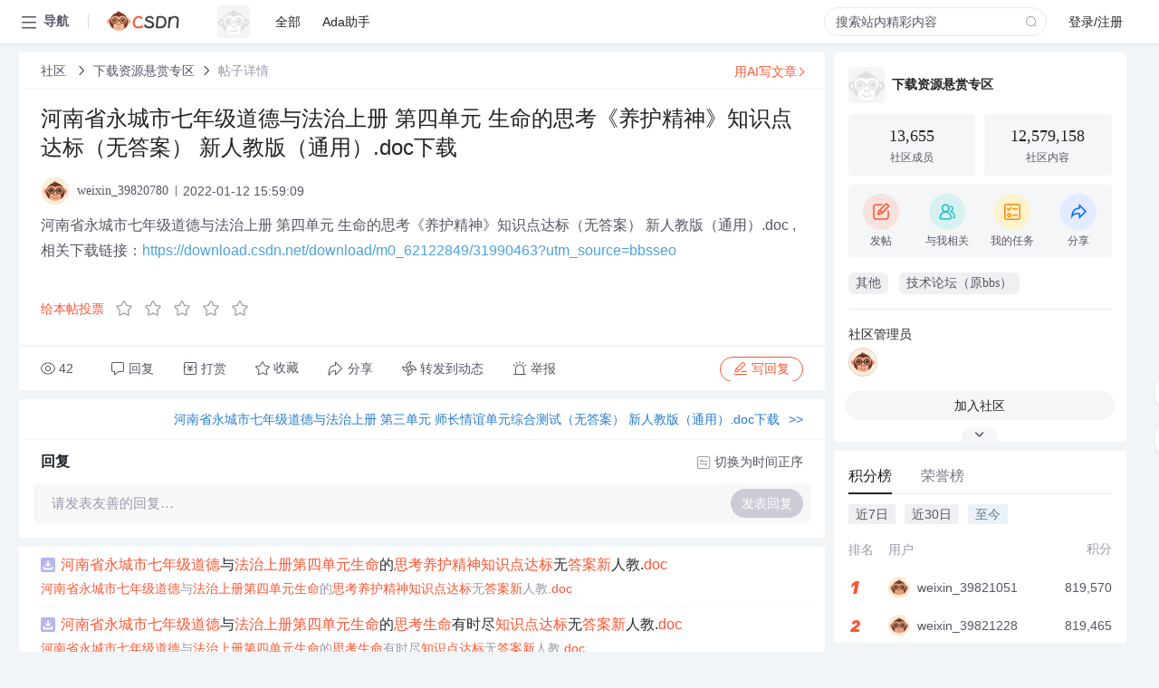

--- FILE ---
content_type: text/html; charset=utf-8
request_url: https://bbs.csdn.net/topics/604211139
body_size: 14488
content:
<!doctype html><html lang="zh" data-server-rendered="true" data-v-6816b447><head><title>河南省永城市七年级道德与法治上册 第四单元 生命的思考《养护精神》知识点达标&amp;#xff08;无答案&amp;#xff09; 新人教版&amp;#xff08;通用&amp;#xff09;.doc下载-CSDN社区</title> <meta name="keywords" content=""> <meta name="description" content="以下内容是CSDN社区关于河南省永城市七年级道德与法治上册 第四单元 生命的思考《养护精神》知识点达标&amp;#xff08;无答案&amp;#xff09; 新人教版&amp;#xff08;通用&amp;#xff09;.doc下载相关内容，如果想了解更多关于下载资源悬赏专区社区其他内容，请访问CSDN社区。"> <meta http-equiv="content-type" content="text/html;charset=utf-8"> <meta name="viewport" content="width=device-width"> <meta name="referrer" content="always"> <!----> <!----> <meta name="applicable-device" content="pc"> <!----> <!----> <!----> <!----> <!----> <!----> <!----> <link rel="shortcut icon" href="https://g.csdnimg.cn/static/logo/favicon32.ico" type="image/x-icon"> <link rel="canonical" href="https://bbs.csdn.net/topics/604211139"> 
          <meta name="csdnFooter" content='{"type":"2","el":".public_pc_right_footer2020"}'>
       <!----> 
          <meta name="report" content={"spm":"1035.2249","pid":"ucenter","extra":"{\"id\":381,\"topicId\":604211139}"} />
       <script src="https://g.csdnimg.cn/??lib/jquery/1.12.4/jquery.min.js,user-tooltip/2.7/user-tooltip.js,lib/qrcode/1.0.0/qrcode.min.js"></script> <script src='//g.csdnimg.cn/common/csdn-report/report.js' type='text/javascript'></script> 
         <script src="https://g.csdnimg.cn/user-ordercart/2.1.0/user-ordercart.js?ts=2.1.0"></script>
       <!----> 
          <script src="https://g.csdnimg.cn/common/csdn-login-box/csdn-login-box.js" defer></script>
       
         <script src="https://g.csdnimg.cn/user-ordertip/3.0.2/user-ordertip.js?t=3.0.2"></script>
       <!----> <!----> 
         <script src="https://g.csdnimg.cn/user-accusation/1.0.3/user-accusation.js"></script>
       
        <script type="application/ld+json">
          {
            "@context": "https://ziyuan.baidu.com/contexts/cambrian.jsonld",
            "@id": "https://bbs.csdn.net/topics/604211139",
            "appid": "1638831770136827",
            "pubDate": "2022-01-12T15:59:09+08:00",
            "title": "河南省永城市七年级道德与法治上册 第四单元 生命的思考《养护精神》知识点达标&#xff08;无答案&#xff09; 新人教版&#xff08;通用&#xff09;.doc下载",
            "upDate": "2022-01-12T15:59:09+08:00"
          }
        </script>
       <!----> <!----> <!----> <!----><link rel="stylesheet" href="https://csdnimg.cn/release/cmsfe/public/css/common.3b782f12.css"><link rel="stylesheet" href="https://csdnimg.cn/release/cmsfe/public/css/tpl/ccloud-detail/index.9badf0c8.css"></head> <body><!----> <div id="app"><div><div class="main"><div class="page-container page-component"><div data-v-6816b447><div class="home_wrap" style="padding-top:48px;background-color:#f2f5f7;" data-v-6816b447><div data-v-6816b447>
        <script type="text/javascript" src="https://g.csdnimg.cn/lib/swiper/6.0.4/js/swiper.js" defer></script>
      </div> <div id="floor-user-content_562" data-editor="1111" data-v-6816b447><div comp-data="[object Object]" data-v-229a00b0><div data-v-51b52e74 data-v-229a00b0><div id="pub-short" data-v-51b52e74></div> <div id="pub-long" data-v-51b52e74></div></div> <!----> <div class="content detail-content-box cloud-maintainer" data-v-229a00b0><div class="detail-container com-list-box" data-v-4a5a7f56 data-v-229a00b0><div class="detail-main" data-v-4a5a7f56><div class="inner" data-v-4a5a7f56><div class="msgComponent" data-v-56585d28 data-v-4a5a7f56><!----> <div class="cloud-breadcrumb" data-v-56585d28><div aria-label="Breadcrumb" role="navigation" class="el-breadcrumb" data-v-56585d28><span class="el-breadcrumb__item" data-v-56585d28><span role="link" class="el-breadcrumb__inner"><a href="https://bbs.csdn.net" class="active" data-v-56585d28>
          社区
        </a></span><span role="presentation" class="el-breadcrumb__separator"></span></span> <span class="el-breadcrumb__item" data-v-56585d28><span role="link" class="el-breadcrumb__inner"><a href="https://bbs.csdn.net/forums/DownloadReward" class="active" data-v-56585d28>下载资源悬赏专区</a></span><span role="presentation" class="el-breadcrumb__separator"></span></span> <!----> <span class="el-breadcrumb__item" data-v-56585d28><span role="link" class="el-breadcrumb__inner"><a href="" class="forbit" data-v-56585d28>帖子详情</a></span><span role="presentation" class="el-breadcrumb__separator"></span></span></div></div> <!----> <div class="type-main" data-v-56585d28><!----> <div class="rich-text msg-item msg-rich" data-v-0c168368 data-v-56585d28><div class="item-desc-wrap" data-v-0c168368><div class="item-title" data-v-0c168368><!----> <div class="blog" style="padding-top: 17px;" data-v-0c168368><div class="flex align-items-center" data-v-0c168368><!----> <h1 data-v-0c168368>河南省永城市七年级道德与法治上册 第四单元 生命的思考《养护精神》知识点达标&#xff08;无答案&#xff09; 新人教版&#xff08;通用&#xff09;.doc下载</h1></div> <div class="user-card" data-v-0c168368><div class="user-title flex align-center" data-v-21e3c89c data-v-0c168368><a href="https://blog.csdn.net/weixin_39820780" target="_blank" class="flex align-center" data-v-21e3c89c><img src="https://profile-avatar.csdnimg.cn/default.jpg!1" alt class="head" data-v-21e3c89c> <span class="name" data-v-21e3c89c>weixin_39820780</span></a> <span class="cop flex1" data-v-21e3c89c><!----> <!----> <!----> <span class="cop-p time" data-v-21e3c89c>2022-01-12 15:59:09</span>  <!----></span> <div class="foot-btn-more" data-v-21e3c89c><!----> <!----></div></div></div> <!----> <!----> <!----> <div id="blogDetail2" class="markdown_views htmledit_views" data-v-0c168368>河南省永城市七年级道德与法治上册 第四单元 生命的思考《养护精神》知识点达标&#xff08;无答案&#xff09; 新人教版&#xff08;通用&#xff09;.doc
, 相关下载链接&#xff1a;<a href="https://download.csdn.net/download/m0_62122849/31990463?utm_source&#61;bbsseo">https://download.csdn.net/download/m0_62122849/31990463?utm_source&#61;bbsseo</a></div></div></div></div> <div class="test" data-v-0c168368>
      ...全文
    </div> <!----></div> <!----> <!----> <!----> <!----> <!----> <div class="vote-outer" style="margin-bottom: 16px;" data-v-56585d28><div class="vote-content" data-v-6331320d data-v-56585d28></div></div> <div class="rates-outer flex align-items-center" data-v-756eb1fa data-v-56585d28><!----> <div role="slider" aria-valuenow="0" aria-valuemin="0" aria-valuemax="5" tabindex="0" class="el-rate" data-v-756eb1fa><span class="el-rate__item" style="cursor:pointer;"><i class="el-rate__icon el-icon-star-off" style="color:#999AAA;"><!----></i></span><span class="el-rate__item" style="cursor:pointer;"><i class="el-rate__icon el-icon-star-off" style="color:#999AAA;"><!----></i></span><span class="el-rate__item" style="cursor:pointer;"><i class="el-rate__icon el-icon-star-off" style="color:#999AAA;"><!----></i></span><span class="el-rate__item" style="cursor:pointer;"><i class="el-rate__icon el-icon-star-off" style="color:#999AAA;"><!----></i></span><span class="el-rate__item" style="cursor:pointer;"><i class="el-rate__icon el-icon-star-off" style="color:#999AAA;"><!----></i></span><span class="el-rate__text" style="color:#555666;"></span></div></div> <!----> <!----></div> <div class="detail-commentbar-box" data-v-56585d28><div class="commentToolbar" data-v-d10a0ac8 data-v-56585d28><div class="user-operate clearTpaErr" data-v-d10a0ac8><span class="sacn" data-v-d10a0ac8><i class="tool-icon icon-sacn" data-v-d10a0ac8></i><span class="num" data-v-d10a0ac8>42</span></span> <span data-report-click="{&quot;spm&quot;:&quot;3001.5988&quot;}" class="reply" data-v-d10a0ac8><i class="tool-icon icon-reply" data-v-d10a0ac8></i><span data-v-d10a0ac8>回复</span></span> <!----> <span class="pay-money" data-v-d10a0ac8><i class="tool-icon icon-pay" data-v-d10a0ac8></i><span data-v-d10a0ac8>打赏</span></span> <span data-report-click="{&quot;spm&quot;:&quot;3001.5987&quot;}" class="collect" data-v-d10a0ac8><i class="tool-icon icon-collect" data-v-d10a0ac8></i>收藏<!----></span> <div class="handle-item share" data-v-ca030a68 data-v-d10a0ac8><span height="384" data-v-ca030a68><div role="tooltip" id="el-popover-2048" aria-hidden="true" class="el-popover el-popper popo share-popover" style="width:265px;display:none;"><!----><div id="tool-QRcode" class="QRcode" data-v-ca030a68><img src="https://csdnimg.cn/release/cmsfe/public/img/shareBg3.9519d347.png" alt="" class="share-bg" data-v-ca030a68> <div class="share-bg-box" data-v-ca030a68><div class="share-content" data-v-ca030a68><img src="https://profile-avatar.csdnimg.cn/default.jpg!1" alt="" class="share-avatar" data-v-ca030a68> <div class="share-tit" data-v-ca030a68>河南省永城市七年级道德与法治上册 第四单元 生命的思考《养护精神》知识点达标&amp;#xff08;无答案&amp;#xff09; 新人教版&amp;#xff08;通用&amp;#xff09;.doc下载</div> <div class="share-dec" data-v-ca030a68>河南省永城市七年级道德与法治上册 第四单元 生命的思考《养护精神》知识点达标（无答案） 新人教版（通用）.doc , 相关下载链接：https://download.csdn.net/download/m0_62122849/31990463?utm_source=bbsseo</div> <span class="copy-share-url" data-v-ca030a68>复制链接</span> <div class="shareText" data-v-ca030a68>
            
          </div></div> <div class="share-code" data-v-ca030a68><div class="qrcode" data-v-ca030a68></div> <div class="share-code-text" data-v-ca030a68>扫一扫</div></div></div></div> </div><span class="el-popover__reference-wrapper"><div class="tool-btn share" data-v-d10a0ac8><i class="cty-share" data-v-d10a0ac8></i> <span data-v-d10a0ac8>分享</span></div></span></span></div> <span class="blink-btn" data-v-d10a0ac8><i class="icon-blink" data-v-d10a0ac8></i> <span data-v-d10a0ac8>转发到动态</span></span> <!----> <!----> <span class="report" data-v-d10a0ac8><i class="tool-icon icon-report" data-v-d10a0ac8></i><span data-v-d10a0ac8>举报</span></span> <div class="edit-item" data-v-829a41e2 data-v-d10a0ac8><!----></div> <!----> <div class="reply-box" data-v-d10a0ac8><span data-report-click="{&quot;spm&quot;:&quot;3001.5990&quot;}" class="reply reply-act" data-v-d10a0ac8><i class="icon-edit" data-v-d10a0ac8></i>
        写回复</span></div></div> <!----> <!----> <!----> <!----> <div class="el-dialog__wrapper" style="display:none;" data-v-d10a0ac8><div role="dialog" aria-modal="true" aria-label="配置赞助广告" class="el-dialog topicad-dialog" style="margin-top:15vh;width:500px;"><div class="el-dialog__header"><span class="el-dialog__title">配置赞助广告</span><button type="button" aria-label="Close" class="el-dialog__headerbtn"><i class="el-dialog__close el-icon el-icon-close"></i></button></div><!----><div class="el-dialog__footer"><span class="dialog-footer"><button type="button" class="el-button el-button--default el-button--middle"><!----><!----><span>取 消</span></button> <button type="button" class="el-button el-button--primary submit"><!----><!----><span>
      确 定
    </span></button></span></div></div></div></div></div> <!----> <a href="https://mp.csdn.net/edit?guide=1" target="_blank" data-report-click="{&quot;spm&quot;:&quot;3001.9713&quot;}" data-report-query="spm=3001.9713" class="ai-assistant-entrance" data-v-56585d28><span data-v-56585d28>用AI写文章</span> <span class="r-arrow" data-v-56585d28></span></a></div> <!----> <div class="Comment" data-v-aeae4ab6 data-v-4a5a7f56><!----> <header class="reply-header" data-v-aeae4ab6><div class="reply-info" data-v-aeae4ab6><!---->回复</div> <div class="rit-btn" data-v-aeae4ab6><i class="icon icon-switch" data-v-aeae4ab6></i> <span data-v-aeae4ab6>切换为时间正序</span></div></header> <div class="comment-plugin" data-v-1ba719dd data-v-aeae4ab6><div class="init-box" data-v-1ba719dd><div class="input-box" data-v-1ba719dd>请发表友善的回复…</div> <div class="btn-reply" data-v-1ba719dd>发表回复</div></div> <div data-v-1ba719dd><div class="rich-editor detailReplay" style="display:none;" data-v-06960096 data-v-1ba719dd><!----> <!----> <!----> <div id="mdEditor" class="area" data-v-06960096></div></div></div> <div class="el-dialog__wrapper" style="display:none;" data-v-1ba719dd><div role="dialog" aria-modal="true" aria-label="dialog" class="el-dialog redEnvolope-form-reward-dialog" style="margin-top:15vh;width:400px;"><div class="el-dialog__header"><div class="el-dialog__custom-header"><span class="main_title">打赏红包</span> <img src="[data-uri]" alt="" class="close"></div><!----></div><!----><div class="el-dialog__footer"><span class="dialog-footer"><div class="pay-number"><span>需支付:</span> <span>0.00 </span> <span>元</span></div> <button type="button" class="el-button el-button--default el-button--middle"><!----><!----><span>取 消</span></button> <button type="button" class="el-button el-button--primary disable submit"><!----><!----><span>确 定</span></button></span></div></div></div></div> <!----> <!----></div> <xg-player examineInfo="[object Object]" optionsConfig="[object Object]" data-v-4a5a7f56></xg-player> <div class="recommendList" data-v-ca2d15ac data-v-4a5a7f56><div data-report-view="{&quot;mod&quot;:&quot;popu_645&quot;,&quot;index&quot;:&quot;1&quot;,&quot;dest&quot;:&quot;https://download.csdn.net/download/m0_62122849/31991150&quot;,&quot;strategy&quot;:&quot;2~default~OPENSEARCH~Paid&quot;,&quot;extra&quot;:&quot;{\&quot;utm_medium\&quot;:\&quot;distribute.pc_relevant_bbs_down_v2.none-task-download-2~default~OPENSEARCH~Paid-1-31991150-bbs-604211139.264^v3^pc_relevant_bbs_down_v2_default\&quot;,\&quot;dist_request_id\&quot;:\&quot;1769025249179_40825\&quot;}&quot;,&quot;spm&quot;:&quot;1035.2023.3001.6557&quot;}" class="list-item" data-v-ca2d15ac><div class="recommend-title" data-v-ca2d15ac><img src="[data-uri]" alt data-v-ca2d15ac> <a target="_blank" href="https://download.csdn.net/download/m0_62122849/31991150" data-report-click="{&quot;mod&quot;:&quot;popu_645&quot;,&quot;index&quot;:&quot;1&quot;,&quot;dest&quot;:&quot;https://download.csdn.net/download/m0_62122849/31991150&quot;,&quot;strategy&quot;:&quot;2~default~OPENSEARCH~Paid&quot;,&quot;extra&quot;:&quot;{\&quot;utm_medium\&quot;:\&quot;distribute.pc_relevant_bbs_down_v2.none-task-download-2~default~OPENSEARCH~Paid-1-31991150-bbs-604211139.264^v3^pc_relevant_bbs_down_v2_default\&quot;,\&quot;dist_request_id\&quot;:\&quot;1769025249179_40825\&quot;}&quot;,&quot;spm&quot;:&quot;1035.2023.3001.6557&quot;}" data-report-query="spm=1035.2023.3001.6557&amp;utm_medium=distribute.pc_relevant_bbs_down_v2.none-task-download-2~default~OPENSEARCH~Paid-1-31991150-bbs-604211139.264^v3^pc_relevant_bbs_down_v2_default&amp;depth_1-utm_source=distribute.pc_relevant_bbs_down_v2.none-task-download-2~default~OPENSEARCH~Paid-1-31991150-bbs-604211139.264^v3^pc_relevant_bbs_down_v2_default" class="title" data-v-ca2d15ac><em>河南省</em><em>永城市</em><em>七年级</em><em>道德</em>与<em>法治</em><em>上册</em><em>第四</em><em>单元</em><em>生命</em>的<em>思考</em><em>养护</em><em>精神</em><em>知识点</em><em>达标</em>无<em>答案</em><em>新</em>人教.<em>doc</em></a></div> <a target="_blank" href="https://download.csdn.net/download/m0_62122849/31991150" data-report-click="{&quot;mod&quot;:&quot;popu_645&quot;,&quot;index&quot;:&quot;1&quot;,&quot;dest&quot;:&quot;https://download.csdn.net/download/m0_62122849/31991150&quot;,&quot;strategy&quot;:&quot;2~default~OPENSEARCH~Paid&quot;,&quot;extra&quot;:&quot;{\&quot;utm_medium\&quot;:\&quot;distribute.pc_relevant_bbs_down_v2.none-task-download-2~default~OPENSEARCH~Paid-1-31991150-bbs-604211139.264^v3^pc_relevant_bbs_down_v2_default\&quot;,\&quot;dist_request_id\&quot;:\&quot;1769025249179_40825\&quot;}&quot;,&quot;spm&quot;:&quot;1035.2023.3001.6557&quot;}" data-report-query="spm=1035.2023.3001.6557&amp;utm_medium=distribute.pc_relevant_bbs_down_v2.none-task-download-2~default~OPENSEARCH~Paid-1-31991150-bbs-604211139.264^v3^pc_relevant_bbs_down_v2_default&amp;depth_1-utm_source=distribute.pc_relevant_bbs_down_v2.none-task-download-2~default~OPENSEARCH~Paid-1-31991150-bbs-604211139.264^v3^pc_relevant_bbs_down_v2_default" class="desc" data-v-ca2d15ac><em>河南省</em><em>永城市</em><em>七年级</em><em>道德</em>与<em>法治</em><em>上册</em><em>第四</em><em>单元</em><em>生命</em>的<em>思考</em><em>养护</em><em>精神</em><em>知识点</em><em>达标</em>无<em>答案</em><em>新</em>人教.<em>doc</em></a></div><div data-report-view="{&quot;mod&quot;:&quot;popu_645&quot;,&quot;index&quot;:&quot;2&quot;,&quot;dest&quot;:&quot;https://download.csdn.net/download/m0_62122849/31991119&quot;,&quot;strategy&quot;:&quot;2~default~OPENSEARCH~Rate&quot;,&quot;extra&quot;:&quot;{\&quot;utm_medium\&quot;:\&quot;distribute.pc_relevant_bbs_down_v2.none-task-download-2~default~OPENSEARCH~Rate-2-31991119-bbs-604211139.264^v3^pc_relevant_bbs_down_v2_default\&quot;,\&quot;dist_request_id\&quot;:\&quot;1769025249179_40825\&quot;}&quot;,&quot;spm&quot;:&quot;1035.2023.3001.6557&quot;}" class="list-item" data-v-ca2d15ac><div class="recommend-title" data-v-ca2d15ac><img src="[data-uri]" alt data-v-ca2d15ac> <a target="_blank" href="https://download.csdn.net/download/m0_62122849/31991119" data-report-click="{&quot;mod&quot;:&quot;popu_645&quot;,&quot;index&quot;:&quot;2&quot;,&quot;dest&quot;:&quot;https://download.csdn.net/download/m0_62122849/31991119&quot;,&quot;strategy&quot;:&quot;2~default~OPENSEARCH~Rate&quot;,&quot;extra&quot;:&quot;{\&quot;utm_medium\&quot;:\&quot;distribute.pc_relevant_bbs_down_v2.none-task-download-2~default~OPENSEARCH~Rate-2-31991119-bbs-604211139.264^v3^pc_relevant_bbs_down_v2_default\&quot;,\&quot;dist_request_id\&quot;:\&quot;1769025249179_40825\&quot;}&quot;,&quot;spm&quot;:&quot;1035.2023.3001.6557&quot;}" data-report-query="spm=1035.2023.3001.6557&amp;utm_medium=distribute.pc_relevant_bbs_down_v2.none-task-download-2~default~OPENSEARCH~Rate-2-31991119-bbs-604211139.264^v3^pc_relevant_bbs_down_v2_default&amp;depth_1-utm_source=distribute.pc_relevant_bbs_down_v2.none-task-download-2~default~OPENSEARCH~Rate-2-31991119-bbs-604211139.264^v3^pc_relevant_bbs_down_v2_default" class="title" data-v-ca2d15ac><em>河南省</em><em>永城市</em><em>七年级</em><em>道德</em>与<em>法治</em><em>上册</em><em>第四</em><em>单元</em><em>生命</em>的<em>思考</em><em>生命</em>有时尽<em>知识点</em><em>达标</em>无<em>答案</em><em>新</em>人教.<em>doc</em></a></div> <a target="_blank" href="https://download.csdn.net/download/m0_62122849/31991119" data-report-click="{&quot;mod&quot;:&quot;popu_645&quot;,&quot;index&quot;:&quot;2&quot;,&quot;dest&quot;:&quot;https://download.csdn.net/download/m0_62122849/31991119&quot;,&quot;strategy&quot;:&quot;2~default~OPENSEARCH~Rate&quot;,&quot;extra&quot;:&quot;{\&quot;utm_medium\&quot;:\&quot;distribute.pc_relevant_bbs_down_v2.none-task-download-2~default~OPENSEARCH~Rate-2-31991119-bbs-604211139.264^v3^pc_relevant_bbs_down_v2_default\&quot;,\&quot;dist_request_id\&quot;:\&quot;1769025249179_40825\&quot;}&quot;,&quot;spm&quot;:&quot;1035.2023.3001.6557&quot;}" data-report-query="spm=1035.2023.3001.6557&amp;utm_medium=distribute.pc_relevant_bbs_down_v2.none-task-download-2~default~OPENSEARCH~Rate-2-31991119-bbs-604211139.264^v3^pc_relevant_bbs_down_v2_default&amp;depth_1-utm_source=distribute.pc_relevant_bbs_down_v2.none-task-download-2~default~OPENSEARCH~Rate-2-31991119-bbs-604211139.264^v3^pc_relevant_bbs_down_v2_default" class="desc" data-v-ca2d15ac><em>河南省</em><em>永城市</em><em>七年级</em><em>道德</em>与<em>法治</em><em>上册</em><em>第四</em><em>单元</em><em>生命</em>的<em>思考</em><em>生命</em>有时尽<em>知识点</em><em>达标</em>无<em>答案</em><em>新</em>人教.<em>doc</em></a></div><div data-report-view="{&quot;mod&quot;:&quot;popu_645&quot;,&quot;index&quot;:&quot;3&quot;,&quot;dest&quot;:&quot;https://download.csdn.net/download/m0_62122849/31990463&quot;,&quot;strategy&quot;:&quot;2~default~OPENSEARCH~Rate&quot;,&quot;extra&quot;:&quot;{\&quot;utm_medium\&quot;:\&quot;distribute.pc_relevant_bbs_down_v2.none-task-download-2~default~OPENSEARCH~Rate-3-31990463-bbs-604211139.264^v3^pc_relevant_bbs_down_v2_default\&quot;,\&quot;dist_request_id\&quot;:\&quot;1769025249179_40825\&quot;}&quot;,&quot;spm&quot;:&quot;1035.2023.3001.6557&quot;}" class="list-item" data-v-ca2d15ac><div class="recommend-title" data-v-ca2d15ac><img src="[data-uri]" alt data-v-ca2d15ac> <a target="_blank" href="https://download.csdn.net/download/m0_62122849/31990463" data-report-click="{&quot;mod&quot;:&quot;popu_645&quot;,&quot;index&quot;:&quot;3&quot;,&quot;dest&quot;:&quot;https://download.csdn.net/download/m0_62122849/31990463&quot;,&quot;strategy&quot;:&quot;2~default~OPENSEARCH~Rate&quot;,&quot;extra&quot;:&quot;{\&quot;utm_medium\&quot;:\&quot;distribute.pc_relevant_bbs_down_v2.none-task-download-2~default~OPENSEARCH~Rate-3-31990463-bbs-604211139.264^v3^pc_relevant_bbs_down_v2_default\&quot;,\&quot;dist_request_id\&quot;:\&quot;1769025249179_40825\&quot;}&quot;,&quot;spm&quot;:&quot;1035.2023.3001.6557&quot;}" data-report-query="spm=1035.2023.3001.6557&amp;utm_medium=distribute.pc_relevant_bbs_down_v2.none-task-download-2~default~OPENSEARCH~Rate-3-31990463-bbs-604211139.264^v3^pc_relevant_bbs_down_v2_default&amp;depth_1-utm_source=distribute.pc_relevant_bbs_down_v2.none-task-download-2~default~OPENSEARCH~Rate-3-31990463-bbs-604211139.264^v3^pc_relevant_bbs_down_v2_default" class="title" data-v-ca2d15ac><em>河南省</em><em>永城市</em><em>七年级</em><em>道德</em>与<em>法治</em><em>上册</em> <em>第四</em><em>单元</em> <em>生命</em>的<em>思考</em>《<em>养护</em><em>精神</em>》<em>知识点</em><em>达标</em>（无<em>答案</em>） <em>新</em><em>人教版</em>（<em>通用</em>）.<em>doc</em></a></div> <a target="_blank" href="https://download.csdn.net/download/m0_62122849/31990463" data-report-click="{&quot;mod&quot;:&quot;popu_645&quot;,&quot;index&quot;:&quot;3&quot;,&quot;dest&quot;:&quot;https://download.csdn.net/download/m0_62122849/31990463&quot;,&quot;strategy&quot;:&quot;2~default~OPENSEARCH~Rate&quot;,&quot;extra&quot;:&quot;{\&quot;utm_medium\&quot;:\&quot;distribute.pc_relevant_bbs_down_v2.none-task-download-2~default~OPENSEARCH~Rate-3-31990463-bbs-604211139.264^v3^pc_relevant_bbs_down_v2_default\&quot;,\&quot;dist_request_id\&quot;:\&quot;1769025249179_40825\&quot;}&quot;,&quot;spm&quot;:&quot;1035.2023.3001.6557&quot;}" data-report-query="spm=1035.2023.3001.6557&amp;utm_medium=distribute.pc_relevant_bbs_down_v2.none-task-download-2~default~OPENSEARCH~Rate-3-31990463-bbs-604211139.264^v3^pc_relevant_bbs_down_v2_default&amp;depth_1-utm_source=distribute.pc_relevant_bbs_down_v2.none-task-download-2~default~OPENSEARCH~Rate-3-31990463-bbs-604211139.264^v3^pc_relevant_bbs_down_v2_default" class="desc" data-v-ca2d15ac>在<em>河南省</em><em>永城市</em><em>七年级</em><em>道德</em>与<em>法治</em>教育的课程中，学生将接触到一系列关于<em>精神</em>生活与文化活动的深入讨论。本<em>单元</em>的课程内容涉及多个维度，包括文化活动对<em>精神</em>生活的影响、<em>精神</em>文明建设的重要性、传统文化与网络文化的...</a></div><div data-report-view="{&quot;mod&quot;:&quot;popu_645&quot;,&quot;index&quot;:&quot;4&quot;,&quot;dest&quot;:&quot;https://download.csdn.net/download/m0_62122849/31991141&quot;,&quot;strategy&quot;:&quot;2~default~OPENSEARCH~Rate&quot;,&quot;extra&quot;:&quot;{\&quot;utm_medium\&quot;:\&quot;distribute.pc_relevant_bbs_down_v2.none-task-download-2~default~OPENSEARCH~Rate-4-31991141-bbs-604211139.264^v3^pc_relevant_bbs_down_v2_default\&quot;,\&quot;dist_request_id\&quot;:\&quot;1769025249179_40825\&quot;}&quot;,&quot;spm&quot;:&quot;1035.2023.3001.6557&quot;}" class="list-item" data-v-ca2d15ac><div class="recommend-title" data-v-ca2d15ac><img src="[data-uri]" alt data-v-ca2d15ac> <a target="_blank" href="https://download.csdn.net/download/m0_62122849/31991141" data-report-click="{&quot;mod&quot;:&quot;popu_645&quot;,&quot;index&quot;:&quot;4&quot;,&quot;dest&quot;:&quot;https://download.csdn.net/download/m0_62122849/31991141&quot;,&quot;strategy&quot;:&quot;2~default~OPENSEARCH~Rate&quot;,&quot;extra&quot;:&quot;{\&quot;utm_medium\&quot;:\&quot;distribute.pc_relevant_bbs_down_v2.none-task-download-2~default~OPENSEARCH~Rate-4-31991141-bbs-604211139.264^v3^pc_relevant_bbs_down_v2_default\&quot;,\&quot;dist_request_id\&quot;:\&quot;1769025249179_40825\&quot;}&quot;,&quot;spm&quot;:&quot;1035.2023.3001.6557&quot;}" data-report-query="spm=1035.2023.3001.6557&amp;utm_medium=distribute.pc_relevant_bbs_down_v2.none-task-download-2~default~OPENSEARCH~Rate-4-31991141-bbs-604211139.264^v3^pc_relevant_bbs_down_v2_default&amp;depth_1-utm_source=distribute.pc_relevant_bbs_down_v2.none-task-download-2~default~OPENSEARCH~Rate-4-31991141-bbs-604211139.264^v3^pc_relevant_bbs_down_v2_default" class="title" data-v-ca2d15ac><em>河南省</em><em>永城市</em><em>七年级</em><em>道德</em>与<em>法治</em><em>上册</em><em>第四</em><em>单元</em><em>生命</em>的<em>思考</em>休戚与共<em>知识点</em><em>达标</em>无<em>答案</em><em>新</em>人教.<em>doc</em></a></div> <a target="_blank" href="https://download.csdn.net/download/m0_62122849/31991141" data-report-click="{&quot;mod&quot;:&quot;popu_645&quot;,&quot;index&quot;:&quot;4&quot;,&quot;dest&quot;:&quot;https://download.csdn.net/download/m0_62122849/31991141&quot;,&quot;strategy&quot;:&quot;2~default~OPENSEARCH~Rate&quot;,&quot;extra&quot;:&quot;{\&quot;utm_medium\&quot;:\&quot;distribute.pc_relevant_bbs_down_v2.none-task-download-2~default~OPENSEARCH~Rate-4-31991141-bbs-604211139.264^v3^pc_relevant_bbs_down_v2_default\&quot;,\&quot;dist_request_id\&quot;:\&quot;1769025249179_40825\&quot;}&quot;,&quot;spm&quot;:&quot;1035.2023.3001.6557&quot;}" data-report-query="spm=1035.2023.3001.6557&amp;utm_medium=distribute.pc_relevant_bbs_down_v2.none-task-download-2~default~OPENSEARCH~Rate-4-31991141-bbs-604211139.264^v3^pc_relevant_bbs_down_v2_default&amp;depth_1-utm_source=distribute.pc_relevant_bbs_down_v2.none-task-download-2~default~OPENSEARCH~Rate-4-31991141-bbs-604211139.264^v3^pc_relevant_bbs_down_v2_default" class="desc" data-v-ca2d15ac>在<em>河南省</em><em>永城市</em><em>七年级</em><em>道德</em>与<em>法治</em>课程的教育过程中，教师和学生们共同探讨了“<em>生命</em>的<em>思考</em>休戚与共”这一核心概念。这不仅是一次对<em>生命</em>价值和意义的深刻剖析，更是一次对社会责任和<em>道德</em>行为的实践检验。通过学习本<em>单元</em>...</a></div><div data-report-view="{&quot;mod&quot;:&quot;popu_645&quot;,&quot;index&quot;:&quot;5&quot;,&quot;dest&quot;:&quot;https://download.csdn.net/download/m0_62122849/31991101&quot;,&quot;strategy&quot;:&quot;2~default~OPENSEARCH~Rate&quot;,&quot;extra&quot;:&quot;{\&quot;utm_medium\&quot;:\&quot;distribute.pc_relevant_bbs_down_v2.none-task-download-2~default~OPENSEARCH~Rate-5-31991101-bbs-604211139.264^v3^pc_relevant_bbs_down_v2_default\&quot;,\&quot;dist_request_id\&quot;:\&quot;1769025249179_40825\&quot;}&quot;,&quot;spm&quot;:&quot;1035.2023.3001.6557&quot;}" class="list-item" data-v-ca2d15ac><div class="recommend-title" data-v-ca2d15ac><img src="[data-uri]" alt data-v-ca2d15ac> <a target="_blank" href="https://download.csdn.net/download/m0_62122849/31991101" data-report-click="{&quot;mod&quot;:&quot;popu_645&quot;,&quot;index&quot;:&quot;5&quot;,&quot;dest&quot;:&quot;https://download.csdn.net/download/m0_62122849/31991101&quot;,&quot;strategy&quot;:&quot;2~default~OPENSEARCH~Rate&quot;,&quot;extra&quot;:&quot;{\&quot;utm_medium\&quot;:\&quot;distribute.pc_relevant_bbs_down_v2.none-task-download-2~default~OPENSEARCH~Rate-5-31991101-bbs-604211139.264^v3^pc_relevant_bbs_down_v2_default\&quot;,\&quot;dist_request_id\&quot;:\&quot;1769025249179_40825\&quot;}&quot;,&quot;spm&quot;:&quot;1035.2023.3001.6557&quot;}" data-report-query="spm=1035.2023.3001.6557&amp;utm_medium=distribute.pc_relevant_bbs_down_v2.none-task-download-2~default~OPENSEARCH~Rate-5-31991101-bbs-604211139.264^v3^pc_relevant_bbs_down_v2_default&amp;depth_1-utm_source=distribute.pc_relevant_bbs_down_v2.none-task-download-2~default~OPENSEARCH~Rate-5-31991101-bbs-604211139.264^v3^pc_relevant_bbs_down_v2_default" class="title" data-v-ca2d15ac><em>河南省</em><em>永城市</em><em>七年级</em><em>道德</em>与<em>法治</em><em>上册</em><em>第四</em><em>单元</em><em>生命</em>的<em>思考</em><em>生命</em>的追问<em>知识点</em><em>达标</em>无<em>答案</em><em>新</em>人教.<em>doc</em></a></div> <a target="_blank" href="https://download.csdn.net/download/m0_62122849/31991101" data-report-click="{&quot;mod&quot;:&quot;popu_645&quot;,&quot;index&quot;:&quot;5&quot;,&quot;dest&quot;:&quot;https://download.csdn.net/download/m0_62122849/31991101&quot;,&quot;strategy&quot;:&quot;2~default~OPENSEARCH~Rate&quot;,&quot;extra&quot;:&quot;{\&quot;utm_medium\&quot;:\&quot;distribute.pc_relevant_bbs_down_v2.none-task-download-2~default~OPENSEARCH~Rate-5-31991101-bbs-604211139.264^v3^pc_relevant_bbs_down_v2_default\&quot;,\&quot;dist_request_id\&quot;:\&quot;1769025249179_40825\&quot;}&quot;,&quot;spm&quot;:&quot;1035.2023.3001.6557&quot;}" data-report-query="spm=1035.2023.3001.6557&amp;utm_medium=distribute.pc_relevant_bbs_down_v2.none-task-download-2~default~OPENSEARCH~Rate-5-31991101-bbs-604211139.264^v3^pc_relevant_bbs_down_v2_default&amp;depth_1-utm_source=distribute.pc_relevant_bbs_down_v2.none-task-download-2~default~OPENSEARCH~Rate-5-31991101-bbs-604211139.264^v3^pc_relevant_bbs_down_v2_default" class="desc" data-v-ca2d15ac>在当前社会教育背景下，<em>河南省</em><em>永城市</em><em>七年级</em><em>道德</em>与<em>法治</em>课程的教学活动，特别是针对“<em>生命</em>的<em>思考</em>”和“<em>生命</em>的追问”这一主题的<em>知识点</em><em>达标</em>练习，不仅要求学生掌握<em>道德</em>与<em>法治</em>的基础知识，而且更加注重培养学生对<em>生命</em>的...</a></div></div></div></div> <div class="public_pc_right_footer2020" style="display:none;" data-v-4a5a7f56></div></div> <div id="right-floor-user-content_562" data-editor="{&quot;type&quot;:&quot;floor&quot;,&quot;pageId&quot;:143,&quot;floorId&quot;:562}" class="user-right-floor right-box main-box detail-user-right" data-v-229a00b0><div class="__vuescroll" style="height:100%;width:100%;padding:0;position:relative;overflow:hidden;"><div class="__panel __hidebar" style="position:relative;box-sizing:border-box;height:100%;overflow-y:hidden;overflow-x:hidden;transform-origin:;transform:;"><div class="__view" style="position:relative;box-sizing:border-box;min-width:100%;min-height:100%;"><!----><div comp-data="[object Object]" baseInfo="[object Object]" community="[object Object]" class="introduce" data-v-4722a3ae><div class="introduce-title" data-v-4722a3ae><div class="img-info" data-v-4722a3ae><a href="https://bbs.csdn.net/forums/DownloadReward" class="community-img" data-v-4722a3ae><img src="https://g.csdnimg.cn/static/user-img/default-user.png" alt data-v-4722a3ae> <div title="下载资源悬赏专区" class="community-name" data-v-4722a3ae>
          下载资源悬赏专区
        </div></a></div></div> <div class="content" data-v-4722a3ae><div class="detail" data-v-4722a3ae><div title="13655" class="item" data-v-4722a3ae><p class="num" data-v-4722a3ae>
          13,655
          </p> <p class="desc" data-v-4722a3ae>
          社区成员
        </p></div> <div title="12579158" class="item" data-v-4722a3ae><a href="https://bbs.csdn.net/forums/DownloadReward" target="_blank" data-v-4722a3ae><p class="num" data-v-4722a3ae>
            12,579,158 
            </p> <p class="desc" data-v-4722a3ae>
            社区内容
          </p></a></div></div> <div class="detail-btns" data-v-4722a3ae><div class="community-ctrl-btns_wrapper" data-v-0ebf603c data-v-4722a3ae><div class="community-ctrl-btns" data-v-0ebf603c><div class="community-ctrl-btns_item" data-v-0ebf603c><div data-v-160be461 data-v-0ebf603c><div data-report-click="{&quot;spm&quot;:&quot;3001.5975&quot;}" data-v-160be461><img src="https://csdnimg.cn/release/cmsfe/public/img/topic.427195d5.png" alt="" class="img sendTopic" data-v-160be461 data-v-0ebf603c> <span data-v-160be461 data-v-0ebf603c>发帖</span></div> <!----> <!----></div></div><div class="community-ctrl-btns_item" data-v-0ebf603c><div data-v-0ebf603c><img src="https://csdnimg.cn/release/cmsfe/public/img/me.40a70ab0.png" alt="" class="img me" data-v-0ebf603c> <span data-v-0ebf603c>与我相关</span></div></div><div class="community-ctrl-btns_item" data-v-0ebf603c><div data-v-0ebf603c><img src="https://csdnimg.cn/release/cmsfe/public/img/task.87b52881.png" alt="" class="img task" data-v-0ebf603c> <span data-v-0ebf603c>我的任务</span></div></div><div class="community-ctrl-btns_item" data-v-0ebf603c><div class="community-share" data-v-4ca34db9 data-v-0ebf603c><div class="handle-item share" data-v-ca030a68 data-v-4ca34db9><span height="384" data-v-ca030a68><div role="tooltip" id="el-popover-6100" aria-hidden="true" class="el-popover el-popper popo share-popover" style="width:265px;display:none;"><!----><div id="tool-QRcode" class="QRcode" data-v-ca030a68><img src="https://csdnimg.cn/release/cmsfe/public/img/shareBg4.515d57f6.png" alt="" class="share-bg" data-v-ca030a68> <div class="share-bg-box" data-v-ca030a68><div class="share-content" data-v-ca030a68><img src="https://g.csdnimg.cn/static/user-img/default-user.png" alt="" class="share-avatar" data-v-ca030a68> <div class="share-tit" data-v-ca030a68>下载资源悬赏专区</div> <div class="share-dec" data-v-ca030a68>CSDN 下载资源悬赏专区</div> <span class="copy-share-url" data-v-ca030a68>复制链接</span> <div class="shareText" data-v-ca030a68>
            
          </div></div> <div class="share-code" data-v-ca030a68><div class="qrcode" data-v-ca030a68></div> <div class="share-code-text" data-v-ca030a68>扫一扫</div></div></div></div> </div><span class="el-popover__reference-wrapper"><div data-v-0ebf603c><img src="https://csdnimg.cn/release/cmsfe/public/img/share-circle.3e0b7822.png" alt="" class="img share" data-v-0ebf603c> <span data-v-0ebf603c>分享</span></div></span></span></div> <!----></div></div></div> <!----> <div data-v-4fb59baf data-v-0ebf603c><div class="el-dialog__wrapper ccloud-pop-outer2" style="display:none;" data-v-4fb59baf><div role="dialog" aria-modal="true" aria-label="dialog" class="el-dialog el-dialog--center" style="margin-top:15vh;width:70%;"><div class="el-dialog__header"><span class="el-dialog__title"></span><!----></div><!----><div class="el-dialog__footer"><span class="dialog-footer clearfix" data-v-4fb59baf><div class="confirm-btm fr" data-v-4fb59baf>确定</div></span></div></div></div></div></div></div></div> <div style="display:none;" data-v-4722a3ae data-v-4722a3ae><!----> <div class="introduce-desc" data-v-4722a3ae><div class="introduce-desc-title" data-v-4722a3ae>社区描述</div> <span data-v-4722a3ae> CSDN 下载资源悬赏专区 </span></div></div> <div class="introduce-text" data-v-4722a3ae><div class="label-box" data-v-4722a3ae><span class="label" data-v-4722a3ae>其他</span> <span class="label" data-v-4722a3ae>技术论坛（原bbs）</span> <!----></div></div> <!----> <div class="manage" data-v-4722a3ae><div class="manage-inner" data-v-4722a3ae><span data-v-4722a3ae>社区管理员</span> <ul data-v-4722a3ae><li data-v-4722a3ae><a href="https://blog.csdn.net/community_269" target="_blank" class="start-img" data-v-4722a3ae><img src="https://profile-avatar.csdnimg.cn/default.jpg!1" alt="下载资源悬赏专区社区" class="el-tooltip item" data-v-4722a3ae data-v-4722a3ae></a></li></ul></div></div> <div class="actions" data-v-4722a3ae><!----> <div style="flex:1;" data-v-4722a3ae><div class="join-btn" data-v-4722a3ae>
        加入社区
      </div></div> <!----> <!----></div> <div class="el-dialog__wrapper" style="display:none;" data-v-38c57799 data-v-4722a3ae><div role="dialog" aria-modal="true" aria-label="获取链接或二维码" class="el-dialog join-qrcode-dialog" style="margin-top:15vh;width:600px;"><div class="el-dialog__header"><span class="el-dialog__title">获取链接或二维码</span><button type="button" aria-label="Close" class="el-dialog__headerbtn"><i class="el-dialog__close el-icon el-icon-close"></i></button></div><!----><div class="el-dialog__footer"><span class="dialog-footer" data-v-38c57799></span></div></div></div> <div class="collapse-btn" data-v-4722a3ae><img src="[data-uri]" alt data-v-4722a3ae></div></div><!----><!----><div comp-data="[object Object]" baseInfo="[object Object]" typePage="detail" community="[object Object]" class="floor-user-right-rank" data-v-3d3affee><div class="el-tabs el-tabs--top" data-v-3d3affee><div class="el-tabs__header is-top"><div class="el-tabs__nav-wrap is-top"><div class="el-tabs__nav-scroll"><div role="tablist" class="el-tabs__nav is-top" style="transform:translateX(-0px);"><div class="el-tabs__active-bar is-top" style="width:0px;transform:translateX(0px);ms-transform:translateX(0px);webkit-transform:translateX(0px);"></div></div></div></div></div><div class="el-tabs__content"><div role="tabpanel" id="pane-integral" aria-labelledby="tab-integral" class="el-tab-pane" data-v-3d3affee></div><div role="tabpanel" aria-hidden="true" id="pane-3" aria-labelledby="tab-3" class="el-tab-pane" style="display:none;" data-v-3d3affee></div></div></div> <div class="floor-user-right-rank-score" data-v-608528ce data-v-3d3affee><div class="floor-user-right-rank-score-tabs" data-v-608528ce><ul data-v-608528ce><li data-v-608528ce>
        近7日
      </li><li data-v-608528ce>
        近30日
      </li><li class="active" data-v-608528ce>
        至今
      </li></ul></div> <div class="floor-user-right-rank-common" data-v-46cf600d data-v-608528ce><div class="rank-list" data-v-46cf600d><!----> <div class="no-data loading" data-v-46cf600d><i class="el-icon-loading" data-v-46cf600d></i> <p data-v-46cf600d>加载中</p></div> <!----> <a href="https:///DownloadReward/rank/list/total" target="_blank" class="show-more" data-v-46cf600d>
      查看更多榜单
    </a></div></div></div></div><div comp-data="[object Object]" baseInfo="[object Object]" typePage="detail" community="[object Object]" class="floor comunity-rule" data-v-3cfa4dbd><div class="title" data-v-3cfa4dbd>
    社区公告
  </div> <div class="contain" data-v-3cfa4dbd><div class="inner-content" data-v-3cfa4dbd>暂无公告</div></div></div><div comp-data="[object Object]" baseInfo="[object Object]" typePage="detail" community="[object Object]" class="user-right-adimg empty-arr" data-v-15c6aa4f><div class="adImgs" data-v-2a6389b9 data-v-15c6aa4f><!----> <div data-v-2a6389b9><div data-v-2a6389b9></div></div></div></div><div comp-data="[object Object]" baseInfo="[object Object]" typePage="detail" class="ai-entrance" data-v-eb1c454c><p data-v-eb1c454c>试试用AI创作助手写篇文章吧</p> <div class="entrance-btn-line" data-v-eb1c454c><a href="https://mp.csdn.net/edit?guide=1" target="_blank" data-report-click="{&quot;spm&quot;:&quot;3001.9712&quot;}" data-report-query="spm=3001.9712" class="entrance-btn" data-v-eb1c454c>+ 用AI写文章</a></div></div></div></div></div></div></div></div></div></div> <!----></div></div></div> <div>
        <script type="text/javascript" src="https://g.csdnimg.cn/common/csdn-footer/csdn-footer.js" data-isfootertrack="false" defer></script>
      </div></div></div><script> window.__INITIAL_STATE__= {"csrf":"Ka4G4jJS-GI_0DST5L_mEpJNEi7uhRWYJMHE","origin":"http:\u002F\u002Fbbs.csdn.net","isMobile":false,"cookie":"uuid_tt_dd=10_3162353230-1769025249147-803791;","ip":"18.217.94.59","pageData":{"page":{"pageId":143,"title":"社区详情","keywords":"社区详情","description":"社区详情","ext":{"isMd":"true","armsfe1":"{pid:\"dyiaei5ihw@1a348e4d05c2c78\",appType:\"web\",imgUrl:\"https:\u002F\u002Farms-retcode.aliyuncs.com\u002Fr.png?\",sendResource:true,enableLinkTrace:true,behavior:true}","redPacketCfg":"{\"presetTitle\":[\"成就一亿技术人!\",\"大吉大利\",\"节日快乐\",\"Bug Free\",\"Hello World\",\"Be Greater Than Average!!\"],\"defaultTitle\":\"成就一亿技术人!\",\"preOpenSty\":{},\"redCardSty\":{}}","blogStar":"[{\"year\":\"2021\",\"enable\":true,\"communityIds\":[3859],\"url\":\"https:\u002F\u002Fbbs.csdn.net\u002Fsummary2021\"},{\"year\":\"2022\",\"enable\":true,\"communityIds\":[3860],\"url\":\"https:\u002F\u002Fbbs.csdn.net\u002Fsummary2022\"}]","mdVersion":"https:\u002F\u002Fcsdnimg.cn\u002Frelease\u002Fmarkdown-editor\u002F1.1.0\u002Fmarkdown-editor.js","componentSortCfg":"{   \"right\":[\"ratesInfo\",\"cty-profile\",\"pub-comp\",\"user-right-introduce\",\"post-event\",\"my-mission\", \"user-right-rank\",\"user-right-rule\",\"user-right-adimg\"] }","show_1024":"{\"enable\":false,\"useWhitelist\":false,\"whitelist\":[76215],\"home\":\"https:\u002F\u002F1111.csdn.net\u002F\",\"logo\":\"https:\u002F\u002Fimg-home.csdnimg.cn\u002Fimages\u002F20221104102741.png\",\"hideLive\":true}","iframes":"[\"3859\"]","pageCfg":"{\"disableDownloadPDF\": false,\"hideSponsor\":false}"}},"template":{"templateId":71,"templateComponentName":"ccloud-detail","title":"ccloud-detail","floorList":[{"floorId":562,"floorComponentName":"floor-user-content","title":"社区详情页","description":"社区详情页","indexOrder":3,"componentList":[{"componentName":"baseInfo","componentDataId":"cloud-detail1","componentConfigData":{},"relationType":3},{"componentName":"user-right-introduce","componentDataId":"","componentConfigData":{},"relationType":2},{"componentName":"user-recommend","componentDataId":"","componentConfigData":{},"relationType":2},{"componentName":"user-right-rank","componentDataId":"","componentConfigData":{},"relationType":2},{"componentName":"user-right-rule","componentDataId":"","componentConfigData":{},"relationType":2},{"componentName":"user-right-adimg","componentDataId":"","componentConfigData":{},"relationType":2},{"componentName":"default2014LiveRoom","componentDataId":"20221024DefaultLiveRoom","componentConfigData":{},"relationType":3}]}]},"data":{"baseInfo":{"customDomain":"","uriName":"DownloadReward","communityHomePage":"https:\u002F\u002Fbbs.csdn.net\u002Fforums\u002FDownloadReward","owner":{"userName":"community_269","nickName":"下载资源悬赏专区社区","avatarUrl":"https:\u002F\u002Fprofile-avatar.csdnimg.cn\u002Fdefault.jpg!1","position":"","companyName":""},"user":{"userRole":3,"userName":null,"nickName":null,"avatarUrl":null,"rank":null,"follow":2,"communityBase":null,"joinCollege":null,"isVIP":null},"community":{"name":"下载资源悬赏专区","description":"CSDN 下载资源悬赏专区","avatarUrl":"https:\u002F\u002Fg.csdnimg.cn\u002Fstatic\u002Fuser-img\u002Fdefault-user.png","qrCode":"","createTime":"2007-03-31","communityAvatarUrl":"https:\u002F\u002Fprofile-avatar.csdnimg.cn\u002Fdefault.jpg!1","communityNotice":null,"userCount":13655,"contentCount":12579158,"followersCount":9332,"communityRule":"","communityId":381,"bgImage":"","hashId":"y3w026rz","domain":"","uriName":"DownloadReward","externalDisplay":1,"adBanner":{"img":"","url":"","adType":0,"adCon":null},"rightBanner":{"img":"","url":"","adType":0,"adCon":null},"tagId":null,"tagName":null,"communityType":1,"communityApplyUrl":"https:\u002F\u002Fmarketing.csdn.net\u002Fquestions\u002FQ2106040308026533763","joinType":2,"visibleType":0,"collapse":0,"hideLeftSideBar":0,"topicMoveAble":0,"allowActions":{},"communityOwner":"community_269","tagNameInfo":{"provinceTag":null,"areaTag":null,"technologyTags":[{"id":135216,"name":"其他"}],"customTags":[{"id":6,"name":"技术论坛（原bbs）"}]}},"tabList":[{"tabId":1540,"tabName":"全部","tabUrl":"","tabSwitch":1,"tabType":4,"tabContribute":0,"cardType":0,"indexOrder":-1,"url":"https:\u002F\u002Fbbs.csdn.net\u002Fforums\u002FDownloadReward?typeId=1540","iframe":false,"sortType":1},{"tabId":1640320,"tabName":"Ada助手","tabUrl":"","tabSwitch":1,"tabType":2,"tabContribute":0,"cardType":0,"indexOrder":20,"url":"https:\u002F\u002Fbbs.csdn.net\u002Fforums\u002FDownloadReward?typeId=1640320","iframe":false,"sortType":1}],"dataResource":{"mediaType":"c_cloud","subResourceType":"8_c_cloud_long_text","showType":"long_text","tabId":0,"communityName":"下载资源悬赏专区","communityHomePageUrl":"https:\u002F\u002Fbbs.csdn.net\u002Fforums\u002FDownloadReward","communityType":1,"content":{"id":"604211139","contentId":604211139,"cateId":0,"cateName":null,"url":"https:\u002F\u002Fbbs.csdn.net\u002Ftopics\u002F604211139","shareUrl":"https:\u002F\u002Fbbs.csdn.net\u002Ftopics\u002F604211139","createTime":"2022-01-12 15:59:09","updateTime":"2022-01-12 15:59:09","resourceUsername":"weixin_39820780","best":0,"top":0,"text":null,"publishDate":"2022-01-12","lastReplyDate":"2022-01-12","type":"13","nickname":"weixin_39820780","avatar":"https:\u002F\u002Fprofile-avatar.csdnimg.cn\u002Fdefault.jpg!1","username":"weixin_39820780","commentCount":0,"diggNum":0,"digg":false,"viewCount":42,"hit":false,"resourceSource":0,"status":10,"taskStatus":null,"expired":false,"taskCate":0,"taskAward":0,"taskExpired":null,"checkRedPacket":null,"avgScore":0,"totalScore":0,"topicTitle":"河南省永城市七年级道德与法治上册 第四单元 生命的思考《养护精神》知识点达标&#xff08;无答案&#xff09; 新人教版&#xff08;通用&#xff09;.doc下载","insertFirst":false,"likeInfo":null,"description":"河南省永城市七年级道德与法治上册 第四单元 生命的思考《养护精神》知识点达标（无答案） 新人教版（通用）.doc , 相关下载链接：https:\u002F\u002Fdownload.csdn.net\u002Fdownload\u002Fm0_62122849\u002F31990463?utm_source=bbsseo","coverImg":"https:\u002F\u002Fimg-home.csdnimg.cn\u002Fimages\u002F20221027062431.png","content":"河南省永城市七年级道德与法治上册 第四单元 生命的思考《养护精神》知识点达标&#xff08;无答案&#xff09; 新人教版&#xff08;通用&#xff09;.doc\n, 相关下载链接&#xff1a;\u003Ca href=\"https:\u002F\u002Fdownload.csdn.net\u002Fdownload\u002Fm0_62122849\u002F31990463?utm_source&#61;bbsseo\"\u003Ehttps:\u002F\u002Fdownload.csdn.net\u002Fdownload\u002Fm0_62122849\u002F31990463?utm_source&#61;bbsseo\u003C\u002Fa\u003E","mdContent":null,"pictures":null,"videoInfo":null,"linkInfo":null,"student":{"isCertification":false,"org":"","bala":""},"employee":{"isCertification":false,"org":"","bala":""},"userCertification":[],"dependId":"0","dependSubType":null,"videoUrl":null,"favoriteCount":0,"favoriteStatus":false,"taskType":null,"defaultScore":null,"syncAsk":false,"videoPlayLength":null},"communityUser":{"userName":"weixin_39820780","roleId":386,"roleType":0,"roleStatus":1,"honoraryId":0,"roleName":"","honoraryName":null,"communityNickname":"","communitySignature":""},"allowPost":false,"submitHistory":[{"user":{"registerurl":"https:\u002F\u002Fg.csdnimg.cn\u002Fstatic\u002Fuser-reg-year\u002F1x\u002F8.png","avatarurl":"https:\u002F\u002Fprofile-avatar.csdnimg.cn\u002Fdefault.jpg!1","nickname":"weixin_39820780","selfdesc":"","createdate":"2017-08-12 10:12:24","days":"3085","years":"8","username":"weixin_39820780","school":null,"company":null,"job":null},"userName":"weixin_39820780","event":"创建了帖子","body":"2022-01-12 15:59","editId":null}],"resourceExt":{}},"contentReply":{"pageNo":1,"pageSize":20,"totalPages":1,"totalCount":0,"total":0,"list":[],"maxPageSize":3000},"defaultActiveTab":1540,"recommends":[{"url":"https:\u002F\u002Fdownload.csdn.net\u002Fdownload\u002Fm0_62122849\u002F31991150","title":"\u003Cem\u003E河南省\u003C\u002Fem\u003E\u003Cem\u003E永城市\u003C\u002Fem\u003E\u003Cem\u003E七年级\u003C\u002Fem\u003E\u003Cem\u003E道德\u003C\u002Fem\u003E与\u003Cem\u003E法治\u003C\u002Fem\u003E\u003Cem\u003E上册\u003C\u002Fem\u003E\u003Cem\u003E第四\u003C\u002Fem\u003E\u003Cem\u003E单元\u003C\u002Fem\u003E\u003Cem\u003E生命\u003C\u002Fem\u003E的\u003Cem\u003E思考\u003C\u002Fem\u003E\u003Cem\u003E养护\u003C\u002Fem\u003E\u003Cem\u003E精神\u003C\u002Fem\u003E\u003Cem\u003E知识点\u003C\u002Fem\u003E\u003Cem\u003E达标\u003C\u002Fem\u003E无\u003Cem\u003E答案\u003C\u002Fem\u003E\u003Cem\u003E新\u003C\u002Fem\u003E人教.\u003Cem\u003Edoc\u003C\u002Fem\u003E","desc":"\u003Cem\u003E河南省\u003C\u002Fem\u003E\u003Cem\u003E永城市\u003C\u002Fem\u003E\u003Cem\u003E七年级\u003C\u002Fem\u003E\u003Cem\u003E道德\u003C\u002Fem\u003E与\u003Cem\u003E法治\u003C\u002Fem\u003E\u003Cem\u003E上册\u003C\u002Fem\u003E\u003Cem\u003E第四\u003C\u002Fem\u003E\u003Cem\u003E单元\u003C\u002Fem\u003E\u003Cem\u003E生命\u003C\u002Fem\u003E的\u003Cem\u003E思考\u003C\u002Fem\u003E\u003Cem\u003E养护\u003C\u002Fem\u003E\u003Cem\u003E精神\u003C\u002Fem\u003E\u003Cem\u003E知识点\u003C\u002Fem\u003E\u003Cem\u003E达标\u003C\u002Fem\u003E无\u003Cem\u003E答案\u003C\u002Fem\u003E\u003Cem\u003E新\u003C\u002Fem\u003E人教.\u003Cem\u003Edoc\u003C\u002Fem\u003E","createTime":"2021-10-12 15:28:55","dataReportQuery":"spm=1035.2023.3001.6557&utm_medium=distribute.pc_relevant_bbs_down_v2.none-task-download-2~default~OPENSEARCH~Paid-1-31991150-bbs-604211139.264^v3^pc_relevant_bbs_down_v2_default&depth_1-utm_source=distribute.pc_relevant_bbs_down_v2.none-task-download-2~default~OPENSEARCH~Paid-1-31991150-bbs-604211139.264^v3^pc_relevant_bbs_down_v2_default","dataReportClick":"{\"mod\":\"popu_645\",\"index\":\"1\",\"dest\":\"https:\u002F\u002Fdownload.csdn.net\u002Fdownload\u002Fm0_62122849\u002F31991150\",\"strategy\":\"2~default~OPENSEARCH~Paid\",\"extra\":\"{\\\"utm_medium\\\":\\\"distribute.pc_relevant_bbs_down_v2.none-task-download-2~default~OPENSEARCH~Paid-1-31991150-bbs-604211139.264^v3^pc_relevant_bbs_down_v2_default\\\",\\\"dist_request_id\\\":\\\"1769025249179_40825\\\"}\",\"spm\":\"1035.2023.3001.6557\"}","dataReportView":"{\"mod\":\"popu_645\",\"index\":\"1\",\"dest\":\"https:\u002F\u002Fdownload.csdn.net\u002Fdownload\u002Fm0_62122849\u002F31991150\",\"strategy\":\"2~default~OPENSEARCH~Paid\",\"extra\":\"{\\\"utm_medium\\\":\\\"distribute.pc_relevant_bbs_down_v2.none-task-download-2~default~OPENSEARCH~Paid-1-31991150-bbs-604211139.264^v3^pc_relevant_bbs_down_v2_default\\\",\\\"dist_request_id\\\":\\\"1769025249179_40825\\\"}\",\"spm\":\"1035.2023.3001.6557\"}","type":"download"},{"url":"https:\u002F\u002Fdownload.csdn.net\u002Fdownload\u002Fm0_62122849\u002F31991119","title":"\u003Cem\u003E河南省\u003C\u002Fem\u003E\u003Cem\u003E永城市\u003C\u002Fem\u003E\u003Cem\u003E七年级\u003C\u002Fem\u003E\u003Cem\u003E道德\u003C\u002Fem\u003E与\u003Cem\u003E法治\u003C\u002Fem\u003E\u003Cem\u003E上册\u003C\u002Fem\u003E\u003Cem\u003E第四\u003C\u002Fem\u003E\u003Cem\u003E单元\u003C\u002Fem\u003E\u003Cem\u003E生命\u003C\u002Fem\u003E的\u003Cem\u003E思考\u003C\u002Fem\u003E\u003Cem\u003E生命\u003C\u002Fem\u003E有时尽\u003Cem\u003E知识点\u003C\u002Fem\u003E\u003Cem\u003E达标\u003C\u002Fem\u003E无\u003Cem\u003E答案\u003C\u002Fem\u003E\u003Cem\u003E新\u003C\u002Fem\u003E人教.\u003Cem\u003Edoc\u003C\u002Fem\u003E","desc":"\u003Cem\u003E河南省\u003C\u002Fem\u003E\u003Cem\u003E永城市\u003C\u002Fem\u003E\u003Cem\u003E七年级\u003C\u002Fem\u003E\u003Cem\u003E道德\u003C\u002Fem\u003E与\u003Cem\u003E法治\u003C\u002Fem\u003E\u003Cem\u003E上册\u003C\u002Fem\u003E\u003Cem\u003E第四\u003C\u002Fem\u003E\u003Cem\u003E单元\u003C\u002Fem\u003E\u003Cem\u003E生命\u003C\u002Fem\u003E的\u003Cem\u003E思考\u003C\u002Fem\u003E\u003Cem\u003E生命\u003C\u002Fem\u003E有时尽\u003Cem\u003E知识点\u003C\u002Fem\u003E\u003Cem\u003E达标\u003C\u002Fem\u003E无\u003Cem\u003E答案\u003C\u002Fem\u003E\u003Cem\u003E新\u003C\u002Fem\u003E人教.\u003Cem\u003Edoc\u003C\u002Fem\u003E","createTime":"2021-10-12 15:28:52","dataReportQuery":"spm=1035.2023.3001.6557&utm_medium=distribute.pc_relevant_bbs_down_v2.none-task-download-2~default~OPENSEARCH~Rate-2-31991119-bbs-604211139.264^v3^pc_relevant_bbs_down_v2_default&depth_1-utm_source=distribute.pc_relevant_bbs_down_v2.none-task-download-2~default~OPENSEARCH~Rate-2-31991119-bbs-604211139.264^v3^pc_relevant_bbs_down_v2_default","dataReportClick":"{\"mod\":\"popu_645\",\"index\":\"2\",\"dest\":\"https:\u002F\u002Fdownload.csdn.net\u002Fdownload\u002Fm0_62122849\u002F31991119\",\"strategy\":\"2~default~OPENSEARCH~Rate\",\"extra\":\"{\\\"utm_medium\\\":\\\"distribute.pc_relevant_bbs_down_v2.none-task-download-2~default~OPENSEARCH~Rate-2-31991119-bbs-604211139.264^v3^pc_relevant_bbs_down_v2_default\\\",\\\"dist_request_id\\\":\\\"1769025249179_40825\\\"}\",\"spm\":\"1035.2023.3001.6557\"}","dataReportView":"{\"mod\":\"popu_645\",\"index\":\"2\",\"dest\":\"https:\u002F\u002Fdownload.csdn.net\u002Fdownload\u002Fm0_62122849\u002F31991119\",\"strategy\":\"2~default~OPENSEARCH~Rate\",\"extra\":\"{\\\"utm_medium\\\":\\\"distribute.pc_relevant_bbs_down_v2.none-task-download-2~default~OPENSEARCH~Rate-2-31991119-bbs-604211139.264^v3^pc_relevant_bbs_down_v2_default\\\",\\\"dist_request_id\\\":\\\"1769025249179_40825\\\"}\",\"spm\":\"1035.2023.3001.6557\"}","type":"download"},{"url":"https:\u002F\u002Fdownload.csdn.net\u002Fdownload\u002Fm0_62122849\u002F31990463","title":"\u003Cem\u003E河南省\u003C\u002Fem\u003E\u003Cem\u003E永城市\u003C\u002Fem\u003E\u003Cem\u003E七年级\u003C\u002Fem\u003E\u003Cem\u003E道德\u003C\u002Fem\u003E与\u003Cem\u003E法治\u003C\u002Fem\u003E\u003Cem\u003E上册\u003C\u002Fem\u003E \u003Cem\u003E第四\u003C\u002Fem\u003E\u003Cem\u003E单元\u003C\u002Fem\u003E \u003Cem\u003E生命\u003C\u002Fem\u003E的\u003Cem\u003E思考\u003C\u002Fem\u003E《\u003Cem\u003E养护\u003C\u002Fem\u003E\u003Cem\u003E精神\u003C\u002Fem\u003E》\u003Cem\u003E知识点\u003C\u002Fem\u003E\u003Cem\u003E达标\u003C\u002Fem\u003E（无\u003Cem\u003E答案\u003C\u002Fem\u003E） \u003Cem\u003E新\u003C\u002Fem\u003E\u003Cem\u003E人教版\u003C\u002Fem\u003E（\u003Cem\u003E通用\u003C\u002Fem\u003E）.\u003Cem\u003Edoc\u003C\u002Fem\u003E","desc":"在\u003Cem\u003E河南省\u003C\u002Fem\u003E\u003Cem\u003E永城市\u003C\u002Fem\u003E\u003Cem\u003E七年级\u003C\u002Fem\u003E\u003Cem\u003E道德\u003C\u002Fem\u003E与\u003Cem\u003E法治\u003C\u002Fem\u003E教育的课程中，学生将接触到一系列关于\u003Cem\u003E精神\u003C\u002Fem\u003E生活与文化活动的深入讨论。本\u003Cem\u003E单元\u003C\u002Fem\u003E的课程内容涉及多个维度，包括文化活动对\u003Cem\u003E精神\u003C\u002Fem\u003E生活的影响、\u003Cem\u003E精神\u003C\u002Fem\u003E文明建设的重要性、传统文化与网络文化的...","createTime":"2021-10-12 15:27:48","dataReportQuery":"spm=1035.2023.3001.6557&utm_medium=distribute.pc_relevant_bbs_down_v2.none-task-download-2~default~OPENSEARCH~Rate-3-31990463-bbs-604211139.264^v3^pc_relevant_bbs_down_v2_default&depth_1-utm_source=distribute.pc_relevant_bbs_down_v2.none-task-download-2~default~OPENSEARCH~Rate-3-31990463-bbs-604211139.264^v3^pc_relevant_bbs_down_v2_default","dataReportClick":"{\"mod\":\"popu_645\",\"index\":\"3\",\"dest\":\"https:\u002F\u002Fdownload.csdn.net\u002Fdownload\u002Fm0_62122849\u002F31990463\",\"strategy\":\"2~default~OPENSEARCH~Rate\",\"extra\":\"{\\\"utm_medium\\\":\\\"distribute.pc_relevant_bbs_down_v2.none-task-download-2~default~OPENSEARCH~Rate-3-31990463-bbs-604211139.264^v3^pc_relevant_bbs_down_v2_default\\\",\\\"dist_request_id\\\":\\\"1769025249179_40825\\\"}\",\"spm\":\"1035.2023.3001.6557\"}","dataReportView":"{\"mod\":\"popu_645\",\"index\":\"3\",\"dest\":\"https:\u002F\u002Fdownload.csdn.net\u002Fdownload\u002Fm0_62122849\u002F31990463\",\"strategy\":\"2~default~OPENSEARCH~Rate\",\"extra\":\"{\\\"utm_medium\\\":\\\"distribute.pc_relevant_bbs_down_v2.none-task-download-2~default~OPENSEARCH~Rate-3-31990463-bbs-604211139.264^v3^pc_relevant_bbs_down_v2_default\\\",\\\"dist_request_id\\\":\\\"1769025249179_40825\\\"}\",\"spm\":\"1035.2023.3001.6557\"}","type":"download"},{"url":"https:\u002F\u002Fdownload.csdn.net\u002Fdownload\u002Fm0_62122849\u002F31991141","title":"\u003Cem\u003E河南省\u003C\u002Fem\u003E\u003Cem\u003E永城市\u003C\u002Fem\u003E\u003Cem\u003E七年级\u003C\u002Fem\u003E\u003Cem\u003E道德\u003C\u002Fem\u003E与\u003Cem\u003E法治\u003C\u002Fem\u003E\u003Cem\u003E上册\u003C\u002Fem\u003E\u003Cem\u003E第四\u003C\u002Fem\u003E\u003Cem\u003E单元\u003C\u002Fem\u003E\u003Cem\u003E生命\u003C\u002Fem\u003E的\u003Cem\u003E思考\u003C\u002Fem\u003E休戚与共\u003Cem\u003E知识点\u003C\u002Fem\u003E\u003Cem\u003E达标\u003C\u002Fem\u003E无\u003Cem\u003E答案\u003C\u002Fem\u003E\u003Cem\u003E新\u003C\u002Fem\u003E人教.\u003Cem\u003Edoc\u003C\u002Fem\u003E","desc":"在\u003Cem\u003E河南省\u003C\u002Fem\u003E\u003Cem\u003E永城市\u003C\u002Fem\u003E\u003Cem\u003E七年级\u003C\u002Fem\u003E\u003Cem\u003E道德\u003C\u002Fem\u003E与\u003Cem\u003E法治\u003C\u002Fem\u003E课程的教育过程中，教师和学生们共同探讨了“\u003Cem\u003E生命\u003C\u002Fem\u003E的\u003Cem\u003E思考\u003C\u002Fem\u003E休戚与共”这一核心概念。这不仅是一次对\u003Cem\u003E生命\u003C\u002Fem\u003E价值和意义的深刻剖析，更是一次对社会责任和\u003Cem\u003E道德\u003C\u002Fem\u003E行为的实践检验。通过学习本\u003Cem\u003E单元\u003C\u002Fem\u003E...","createTime":"2021-10-12 15:28:54","dataReportQuery":"spm=1035.2023.3001.6557&utm_medium=distribute.pc_relevant_bbs_down_v2.none-task-download-2~default~OPENSEARCH~Rate-4-31991141-bbs-604211139.264^v3^pc_relevant_bbs_down_v2_default&depth_1-utm_source=distribute.pc_relevant_bbs_down_v2.none-task-download-2~default~OPENSEARCH~Rate-4-31991141-bbs-604211139.264^v3^pc_relevant_bbs_down_v2_default","dataReportClick":"{\"mod\":\"popu_645\",\"index\":\"4\",\"dest\":\"https:\u002F\u002Fdownload.csdn.net\u002Fdownload\u002Fm0_62122849\u002F31991141\",\"strategy\":\"2~default~OPENSEARCH~Rate\",\"extra\":\"{\\\"utm_medium\\\":\\\"distribute.pc_relevant_bbs_down_v2.none-task-download-2~default~OPENSEARCH~Rate-4-31991141-bbs-604211139.264^v3^pc_relevant_bbs_down_v2_default\\\",\\\"dist_request_id\\\":\\\"1769025249179_40825\\\"}\",\"spm\":\"1035.2023.3001.6557\"}","dataReportView":"{\"mod\":\"popu_645\",\"index\":\"4\",\"dest\":\"https:\u002F\u002Fdownload.csdn.net\u002Fdownload\u002Fm0_62122849\u002F31991141\",\"strategy\":\"2~default~OPENSEARCH~Rate\",\"extra\":\"{\\\"utm_medium\\\":\\\"distribute.pc_relevant_bbs_down_v2.none-task-download-2~default~OPENSEARCH~Rate-4-31991141-bbs-604211139.264^v3^pc_relevant_bbs_down_v2_default\\\",\\\"dist_request_id\\\":\\\"1769025249179_40825\\\"}\",\"spm\":\"1035.2023.3001.6557\"}","type":"download"},{"url":"https:\u002F\u002Fdownload.csdn.net\u002Fdownload\u002Fm0_62122849\u002F31991101","title":"\u003Cem\u003E河南省\u003C\u002Fem\u003E\u003Cem\u003E永城市\u003C\u002Fem\u003E\u003Cem\u003E七年级\u003C\u002Fem\u003E\u003Cem\u003E道德\u003C\u002Fem\u003E与\u003Cem\u003E法治\u003C\u002Fem\u003E\u003Cem\u003E上册\u003C\u002Fem\u003E\u003Cem\u003E第四\u003C\u002Fem\u003E\u003Cem\u003E单元\u003C\u002Fem\u003E\u003Cem\u003E生命\u003C\u002Fem\u003E的\u003Cem\u003E思考\u003C\u002Fem\u003E\u003Cem\u003E生命\u003C\u002Fem\u003E的追问\u003Cem\u003E知识点\u003C\u002Fem\u003E\u003Cem\u003E达标\u003C\u002Fem\u003E无\u003Cem\u003E答案\u003C\u002Fem\u003E\u003Cem\u003E新\u003C\u002Fem\u003E人教.\u003Cem\u003Edoc\u003C\u002Fem\u003E","desc":"在当前社会教育背景下，\u003Cem\u003E河南省\u003C\u002Fem\u003E\u003Cem\u003E永城市\u003C\u002Fem\u003E\u003Cem\u003E七年级\u003C\u002Fem\u003E\u003Cem\u003E道德\u003C\u002Fem\u003E与\u003Cem\u003E法治\u003C\u002Fem\u003E课程的教学活动，特别是针对“\u003Cem\u003E生命\u003C\u002Fem\u003E的\u003Cem\u003E思考\u003C\u002Fem\u003E”和“\u003Cem\u003E生命\u003C\u002Fem\u003E的追问”这一主题的\u003Cem\u003E知识点\u003C\u002Fem\u003E\u003Cem\u003E达标\u003C\u002Fem\u003E练习，不仅要求学生掌握\u003Cem\u003E道德\u003C\u002Fem\u003E与\u003Cem\u003E法治\u003C\u002Fem\u003E的基础知识，而且更加注重培养学生对\u003Cem\u003E生命\u003C\u002Fem\u003E的...","createTime":"2021-10-12 15:28:51","dataReportQuery":"spm=1035.2023.3001.6557&utm_medium=distribute.pc_relevant_bbs_down_v2.none-task-download-2~default~OPENSEARCH~Rate-5-31991101-bbs-604211139.264^v3^pc_relevant_bbs_down_v2_default&depth_1-utm_source=distribute.pc_relevant_bbs_down_v2.none-task-download-2~default~OPENSEARCH~Rate-5-31991101-bbs-604211139.264^v3^pc_relevant_bbs_down_v2_default","dataReportClick":"{\"mod\":\"popu_645\",\"index\":\"5\",\"dest\":\"https:\u002F\u002Fdownload.csdn.net\u002Fdownload\u002Fm0_62122849\u002F31991101\",\"strategy\":\"2~default~OPENSEARCH~Rate\",\"extra\":\"{\\\"utm_medium\\\":\\\"distribute.pc_relevant_bbs_down_v2.none-task-download-2~default~OPENSEARCH~Rate-5-31991101-bbs-604211139.264^v3^pc_relevant_bbs_down_v2_default\\\",\\\"dist_request_id\\\":\\\"1769025249179_40825\\\"}\",\"spm\":\"1035.2023.3001.6557\"}","dataReportView":"{\"mod\":\"popu_645\",\"index\":\"5\",\"dest\":\"https:\u002F\u002Fdownload.csdn.net\u002Fdownload\u002Fm0_62122849\u002F31991101\",\"strategy\":\"2~default~OPENSEARCH~Rate\",\"extra\":\"{\\\"utm_medium\\\":\\\"distribute.pc_relevant_bbs_down_v2.none-task-download-2~default~OPENSEARCH~Rate-5-31991101-bbs-604211139.264^v3^pc_relevant_bbs_down_v2_default\\\",\\\"dist_request_id\\\":\\\"1769025249179_40825\\\"}\",\"spm\":\"1035.2023.3001.6557\"}","type":"download"}],"staffDOList":[{"id":null,"communityId":381,"username":"community_269","userNickname":"下载资源悬赏专区社区","roleCode":1,"status":1,"createUsername":"","updateUsername":"","avatarUrl":"https:\u002F\u002Fprofile-avatar.csdnimg.cn\u002Fdefault.jpg!1","createTime":"2021-05-12 18:10:11","updateTime":"2021-05-12 18:10:11","lastLoginTime":"2021-05-12 18:10:11"}],"communityConfig":{"scoreType":0,"scoreItems":{"0":"给本帖投票","1":"锋芒小试，眼前一亮","2":"潜力巨大，未来可期","3":"持续贡献，值得关注","4":"成绩优异，大力学习","5":"贡献巨大，全力支持"}},"shouldApply":false,"subscribeAble":false,"operatorAble":false,"commentNeedJoinCommunity":false},"default2014LiveRoom":[{"itemType":"","description":"高峰论坛","title":"2022 技术英雄会","url":"https:\u002F\u002Flive.csdn.net\u002Froom\u002Fiframe\u002Fcsdnnews\u002FfsNR5NWp?chat=1&title=1&footer=1","images":["https:\u002F\u002Fimg-home.csdnimg.cn\u002Fimages\u002F20221016050009.png"],"ext":{"time":"9:00","liveRoomUrl":"https:\u002F\u002Flive.csdn.net\u002Froom\u002Fcsdnnews\u002FfsNR5NWp"}}]},"isGooglebot":false,"canonical":"https:\u002F\u002Fwww.csdn.net\u002Ftopics\u002F604211139","openUrl":"","isApp":false,"localUrl":"https:\u002F\u002Fbbs.csdn.net\u002Ftopics\u002F604211139","typeId":"index","hasIndex":false,"hasHeader":true},"CFG":{"ALIPLAYER_VERSION":"v4","ALIPLAYER_H5_VERSION":"mobile_v1","ENV":"prod","ROOT_URL":"https:\u002F\u002Fcms-mall.csdn.net\u002F","VUE_APP_API_URL_SERVER":"http:\u002F\u002Fcms-community-api.internal.csdn.net\u002F","VUE_APP_API_URL":"https:\u002F\u002Fcms-api.csdn.net\u002F","LOGIN_URL":"https:\u002F\u002Fpassport.csdn.net\u002Faccount\u002Flogin","VUE_APP_DOMAIN_SKILL":"https:\u002F\u002Fedu.csdn.net\u002F","VUE_APP_DOMAIN_PATH":"https:\u002F\u002Fedu.csdn.net\u002F","VUE_APP_COMMUNITY_API_URL":"https:\u002F\u002Fcommunity-api.csdn.net\u002F","VUE_APP_CCLOUD_API_URL":"https:\u002F\u002Fbizapi.csdn.net\u002Fcommunity-cloud\u002Fv1\u002F","VUE_APP_SKILL_API_URL":"https:\u002F\u002Fbizapi.csdn.net\u002Fskilltree\u002Fapi\u002F","VUE_APP_SEARCH_PLUGIN_API_URL":"https:\u002F\u002Fbizapi.csdn.net\u002Fsearchplugin\u002F","VUE_APP_COMMUNITY_ASK_API_URL":"https:\u002F\u002Fmp-ask.csdn.net\u002F","VUE_APP_ME_URL":"https:\u002F\u002Fme.csdn.net\u002F","VUE_APP_CCLOUD_RESUME":"https:\u002F\u002Fbizapi.csdn.net\u002Fjob-api\u002F","VUE_APP_CCLOUD_MAIN":"https:\u002F\u002Fwww.csdn.net\u002F","VUE_APP_CCLOUD_UC":"https:\u002F\u002Fwww.csdn.net\u002F","VUE_APP_CCLOUD_BZP_API_URL":"https:\u002F\u002Fbizapi.csdn.net\u002F","VUE_APP_CCLOUD_START_API_URL":"https:\u002F\u002Fmp-action.csdn.net\u002F","VUE_APP_PRACTIVE":"https:\u002F\u002Fbizapi.csdn.net\u002Fdaily-practice\u002F","VUE_APP_CCLOUD_HOSTPATH":"https:\u002F\u002Fbbs.csdn.net\u002F"},"queries":{"pageId":[],"domain":["ccloud.csdn.net\u002Fccloud\u002Fdetail1"],"id":["604211139"],"deviceType":"pc","isSpider":"","hostname":["bbs.csdn.net"]},"basePath":"bbs.csdn.net\u002Fccloud\u002Ftopics\u002F604211139","hrefUrl":"https:\u002F\u002Fbbs.csdn.net\u002Ftopics\u002F604211139","active":0,"navBarFixed":false,"title":"河南省永城市七年级道德与法治上册 第四单元 生命的思考《养护精神》知识点达标&#xff08;无答案&#xff09; 新人教版&#xff08;通用&#xff09;.doc下载","isLive":false,"contentType":{"text":"text","picture":"picture","link":"link","video":"video","vote":"vote","live":"live","blog":"blog","long_text":"long_text","task_text":"task_text"},"liveUrl":"https:\u002F\u002Flive.csdn.net\u002Froom\u002Fiframe\u002F","spmExtra":{"id":381,"topicId":604211139},"keywords":"","description":"以下内容是CSDN社区关于河南省永城市七年级道德与法治上册 第四单元 生命的思考《养护精神》知识点达标&#xff08;无答案&#xff09; 新人教版&#xff08;通用&#xff09;.doc下载相关内容，如果想了解更多关于下载资源悬赏专区社区其他内容，请访问CSDN社区。","mounted":false,"infoNoticeData":{"src":"","href":"","spm":"","delay":5},"showDialogInfoNotice":false};</script><script type="text/javascript" src="https://csdnimg.cn/release/cmsfe/public/js/runtime.b9884f01.js"></script><script type="text/javascript" src="https://csdnimg.cn/release/cmsfe/public/js/chunk/common.5d3e3f67.js"></script><script type="text/javascript" src="https://csdnimg.cn/release/cmsfe/public/js/chunk/tpl/ccloud-detail/index.cbc72838.js"></script></body> <!----> 
      <script>
        window.csdn.sideToolbar = {
        options: {
          qr: {
              isShow: true,
             data: [
              {
                imgSrc: 'https://csdnimg.cn/release/cmsfe/public/img/ewm.9010d6e5.png',
                desc: "关注公众号"
              },
            ]

          },
          help: {
            isShow: false,
          },
          contentEl: document.getElementsByClassName("cloud-maintainer")[0]
        },
      };
      </script>
      <script src="https://g.csdnimg.cn/side-toolbar/2.9/side-toolbar.js" ></script>
       <!----> <!----> <!----> 
        <script src="https://csdnimg.cn/release/blog_editor_html/release1.7.5/ckeditor/plugins/codesnippet/lib/highlight/highlight.pack.js"></script>
        <script src="https://g.csdnimg.cn/lib/editor-page-detail/v2.2.0/js/runDetail.min.js"></script>
       <!----> <!----> <!----> <!----> <!----> <!----> 
        <script src="https://g.csdnimg.cn/collection-box/2.1.0/collection-box.js"></script>
       <!----> <!----> <!----> <!----> 
        <script src="https://g.csdnimg.cn/common/csdn-cert/csdn-cert.js"></script>
       <!----></html>